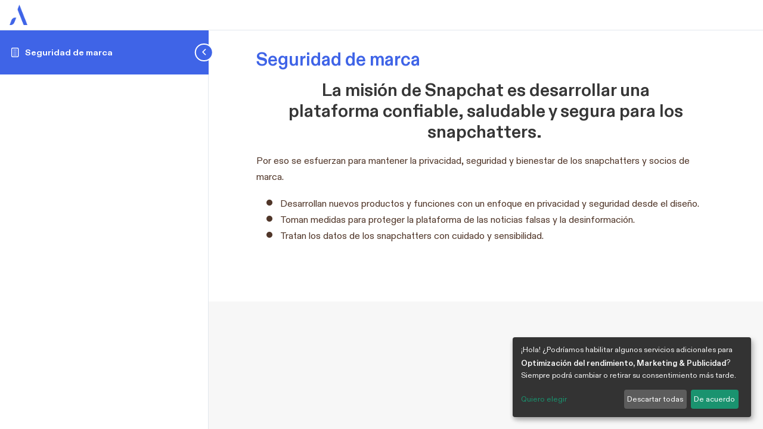

--- FILE ---
content_type: text/html; charset=utf-8
request_url: https://www.google.com/recaptcha/api2/anchor?ar=1&k=6LdZL8MdAAAAACIp7W6MM1HNOhFu901G0myXEA2H&co=aHR0cHM6Ly9sZWFybi5kaWdpdGFsYWRleHBlcnQuY29tOjQ0Mw..&hl=en&v=TkacYOdEJbdB_JjX802TMer9&size=invisible&anchor-ms=20000&execute-ms=15000&cb=h24xrgeconfe
body_size: 45788
content:
<!DOCTYPE HTML><html dir="ltr" lang="en"><head><meta http-equiv="Content-Type" content="text/html; charset=UTF-8">
<meta http-equiv="X-UA-Compatible" content="IE=edge">
<title>reCAPTCHA</title>
<style type="text/css">
/* cyrillic-ext */
@font-face {
  font-family: 'Roboto';
  font-style: normal;
  font-weight: 400;
  src: url(//fonts.gstatic.com/s/roboto/v18/KFOmCnqEu92Fr1Mu72xKKTU1Kvnz.woff2) format('woff2');
  unicode-range: U+0460-052F, U+1C80-1C8A, U+20B4, U+2DE0-2DFF, U+A640-A69F, U+FE2E-FE2F;
}
/* cyrillic */
@font-face {
  font-family: 'Roboto';
  font-style: normal;
  font-weight: 400;
  src: url(//fonts.gstatic.com/s/roboto/v18/KFOmCnqEu92Fr1Mu5mxKKTU1Kvnz.woff2) format('woff2');
  unicode-range: U+0301, U+0400-045F, U+0490-0491, U+04B0-04B1, U+2116;
}
/* greek-ext */
@font-face {
  font-family: 'Roboto';
  font-style: normal;
  font-weight: 400;
  src: url(//fonts.gstatic.com/s/roboto/v18/KFOmCnqEu92Fr1Mu7mxKKTU1Kvnz.woff2) format('woff2');
  unicode-range: U+1F00-1FFF;
}
/* greek */
@font-face {
  font-family: 'Roboto';
  font-style: normal;
  font-weight: 400;
  src: url(//fonts.gstatic.com/s/roboto/v18/KFOmCnqEu92Fr1Mu4WxKKTU1Kvnz.woff2) format('woff2');
  unicode-range: U+0370-0377, U+037A-037F, U+0384-038A, U+038C, U+038E-03A1, U+03A3-03FF;
}
/* vietnamese */
@font-face {
  font-family: 'Roboto';
  font-style: normal;
  font-weight: 400;
  src: url(//fonts.gstatic.com/s/roboto/v18/KFOmCnqEu92Fr1Mu7WxKKTU1Kvnz.woff2) format('woff2');
  unicode-range: U+0102-0103, U+0110-0111, U+0128-0129, U+0168-0169, U+01A0-01A1, U+01AF-01B0, U+0300-0301, U+0303-0304, U+0308-0309, U+0323, U+0329, U+1EA0-1EF9, U+20AB;
}
/* latin-ext */
@font-face {
  font-family: 'Roboto';
  font-style: normal;
  font-weight: 400;
  src: url(//fonts.gstatic.com/s/roboto/v18/KFOmCnqEu92Fr1Mu7GxKKTU1Kvnz.woff2) format('woff2');
  unicode-range: U+0100-02BA, U+02BD-02C5, U+02C7-02CC, U+02CE-02D7, U+02DD-02FF, U+0304, U+0308, U+0329, U+1D00-1DBF, U+1E00-1E9F, U+1EF2-1EFF, U+2020, U+20A0-20AB, U+20AD-20C0, U+2113, U+2C60-2C7F, U+A720-A7FF;
}
/* latin */
@font-face {
  font-family: 'Roboto';
  font-style: normal;
  font-weight: 400;
  src: url(//fonts.gstatic.com/s/roboto/v18/KFOmCnqEu92Fr1Mu4mxKKTU1Kg.woff2) format('woff2');
  unicode-range: U+0000-00FF, U+0131, U+0152-0153, U+02BB-02BC, U+02C6, U+02DA, U+02DC, U+0304, U+0308, U+0329, U+2000-206F, U+20AC, U+2122, U+2191, U+2193, U+2212, U+2215, U+FEFF, U+FFFD;
}
/* cyrillic-ext */
@font-face {
  font-family: 'Roboto';
  font-style: normal;
  font-weight: 500;
  src: url(//fonts.gstatic.com/s/roboto/v18/KFOlCnqEu92Fr1MmEU9fCRc4AMP6lbBP.woff2) format('woff2');
  unicode-range: U+0460-052F, U+1C80-1C8A, U+20B4, U+2DE0-2DFF, U+A640-A69F, U+FE2E-FE2F;
}
/* cyrillic */
@font-face {
  font-family: 'Roboto';
  font-style: normal;
  font-weight: 500;
  src: url(//fonts.gstatic.com/s/roboto/v18/KFOlCnqEu92Fr1MmEU9fABc4AMP6lbBP.woff2) format('woff2');
  unicode-range: U+0301, U+0400-045F, U+0490-0491, U+04B0-04B1, U+2116;
}
/* greek-ext */
@font-face {
  font-family: 'Roboto';
  font-style: normal;
  font-weight: 500;
  src: url(//fonts.gstatic.com/s/roboto/v18/KFOlCnqEu92Fr1MmEU9fCBc4AMP6lbBP.woff2) format('woff2');
  unicode-range: U+1F00-1FFF;
}
/* greek */
@font-face {
  font-family: 'Roboto';
  font-style: normal;
  font-weight: 500;
  src: url(//fonts.gstatic.com/s/roboto/v18/KFOlCnqEu92Fr1MmEU9fBxc4AMP6lbBP.woff2) format('woff2');
  unicode-range: U+0370-0377, U+037A-037F, U+0384-038A, U+038C, U+038E-03A1, U+03A3-03FF;
}
/* vietnamese */
@font-face {
  font-family: 'Roboto';
  font-style: normal;
  font-weight: 500;
  src: url(//fonts.gstatic.com/s/roboto/v18/KFOlCnqEu92Fr1MmEU9fCxc4AMP6lbBP.woff2) format('woff2');
  unicode-range: U+0102-0103, U+0110-0111, U+0128-0129, U+0168-0169, U+01A0-01A1, U+01AF-01B0, U+0300-0301, U+0303-0304, U+0308-0309, U+0323, U+0329, U+1EA0-1EF9, U+20AB;
}
/* latin-ext */
@font-face {
  font-family: 'Roboto';
  font-style: normal;
  font-weight: 500;
  src: url(//fonts.gstatic.com/s/roboto/v18/KFOlCnqEu92Fr1MmEU9fChc4AMP6lbBP.woff2) format('woff2');
  unicode-range: U+0100-02BA, U+02BD-02C5, U+02C7-02CC, U+02CE-02D7, U+02DD-02FF, U+0304, U+0308, U+0329, U+1D00-1DBF, U+1E00-1E9F, U+1EF2-1EFF, U+2020, U+20A0-20AB, U+20AD-20C0, U+2113, U+2C60-2C7F, U+A720-A7FF;
}
/* latin */
@font-face {
  font-family: 'Roboto';
  font-style: normal;
  font-weight: 500;
  src: url(//fonts.gstatic.com/s/roboto/v18/KFOlCnqEu92Fr1MmEU9fBBc4AMP6lQ.woff2) format('woff2');
  unicode-range: U+0000-00FF, U+0131, U+0152-0153, U+02BB-02BC, U+02C6, U+02DA, U+02DC, U+0304, U+0308, U+0329, U+2000-206F, U+20AC, U+2122, U+2191, U+2193, U+2212, U+2215, U+FEFF, U+FFFD;
}
/* cyrillic-ext */
@font-face {
  font-family: 'Roboto';
  font-style: normal;
  font-weight: 900;
  src: url(//fonts.gstatic.com/s/roboto/v18/KFOlCnqEu92Fr1MmYUtfCRc4AMP6lbBP.woff2) format('woff2');
  unicode-range: U+0460-052F, U+1C80-1C8A, U+20B4, U+2DE0-2DFF, U+A640-A69F, U+FE2E-FE2F;
}
/* cyrillic */
@font-face {
  font-family: 'Roboto';
  font-style: normal;
  font-weight: 900;
  src: url(//fonts.gstatic.com/s/roboto/v18/KFOlCnqEu92Fr1MmYUtfABc4AMP6lbBP.woff2) format('woff2');
  unicode-range: U+0301, U+0400-045F, U+0490-0491, U+04B0-04B1, U+2116;
}
/* greek-ext */
@font-face {
  font-family: 'Roboto';
  font-style: normal;
  font-weight: 900;
  src: url(//fonts.gstatic.com/s/roboto/v18/KFOlCnqEu92Fr1MmYUtfCBc4AMP6lbBP.woff2) format('woff2');
  unicode-range: U+1F00-1FFF;
}
/* greek */
@font-face {
  font-family: 'Roboto';
  font-style: normal;
  font-weight: 900;
  src: url(//fonts.gstatic.com/s/roboto/v18/KFOlCnqEu92Fr1MmYUtfBxc4AMP6lbBP.woff2) format('woff2');
  unicode-range: U+0370-0377, U+037A-037F, U+0384-038A, U+038C, U+038E-03A1, U+03A3-03FF;
}
/* vietnamese */
@font-face {
  font-family: 'Roboto';
  font-style: normal;
  font-weight: 900;
  src: url(//fonts.gstatic.com/s/roboto/v18/KFOlCnqEu92Fr1MmYUtfCxc4AMP6lbBP.woff2) format('woff2');
  unicode-range: U+0102-0103, U+0110-0111, U+0128-0129, U+0168-0169, U+01A0-01A1, U+01AF-01B0, U+0300-0301, U+0303-0304, U+0308-0309, U+0323, U+0329, U+1EA0-1EF9, U+20AB;
}
/* latin-ext */
@font-face {
  font-family: 'Roboto';
  font-style: normal;
  font-weight: 900;
  src: url(//fonts.gstatic.com/s/roboto/v18/KFOlCnqEu92Fr1MmYUtfChc4AMP6lbBP.woff2) format('woff2');
  unicode-range: U+0100-02BA, U+02BD-02C5, U+02C7-02CC, U+02CE-02D7, U+02DD-02FF, U+0304, U+0308, U+0329, U+1D00-1DBF, U+1E00-1E9F, U+1EF2-1EFF, U+2020, U+20A0-20AB, U+20AD-20C0, U+2113, U+2C60-2C7F, U+A720-A7FF;
}
/* latin */
@font-face {
  font-family: 'Roboto';
  font-style: normal;
  font-weight: 900;
  src: url(//fonts.gstatic.com/s/roboto/v18/KFOlCnqEu92Fr1MmYUtfBBc4AMP6lQ.woff2) format('woff2');
  unicode-range: U+0000-00FF, U+0131, U+0152-0153, U+02BB-02BC, U+02C6, U+02DA, U+02DC, U+0304, U+0308, U+0329, U+2000-206F, U+20AC, U+2122, U+2191, U+2193, U+2212, U+2215, U+FEFF, U+FFFD;
}

</style>
<link rel="stylesheet" type="text/css" href="https://www.gstatic.com/recaptcha/releases/TkacYOdEJbdB_JjX802TMer9/styles__ltr.css">
<script nonce="WpcmBzYa7rl7aEncRZ-MoA" type="text/javascript">window['__recaptcha_api'] = 'https://www.google.com/recaptcha/api2/';</script>
<script type="text/javascript" src="https://www.gstatic.com/recaptcha/releases/TkacYOdEJbdB_JjX802TMer9/recaptcha__en.js" nonce="WpcmBzYa7rl7aEncRZ-MoA">
      
    </script></head>
<body><div id="rc-anchor-alert" class="rc-anchor-alert"></div>
<input type="hidden" id="recaptcha-token" value="[base64]">
<script type="text/javascript" nonce="WpcmBzYa7rl7aEncRZ-MoA">
      recaptcha.anchor.Main.init("[\x22ainput\x22,[\x22bgdata\x22,\x22\x22,\[base64]/MjU1OmY/[base64]/[base64]/[base64]/[base64]/bmV3IGdbUF0oelswXSk6ST09Mj9uZXcgZ1tQXSh6WzBdLHpbMV0pOkk9PTM/bmV3IGdbUF0oelswXSx6WzFdLHpbMl0pOkk9PTQ/[base64]/[base64]/[base64]/[base64]/[base64]/[base64]/[base64]\\u003d\x22,\[base64]\\u003d\\u003d\x22,\x22cijCpMKtEgE/[base64]/DrRHCtsOXw5U/[base64]/Ch8Ouw5s6b21SLcKeKD3CjBHCvVsBwp3DhsODw4jDsz3DkzBRGyFXSMK2wo89EMOLw5lBwpJgDcKfwp/DhcOxw4o7w6nCnxpBBT/CtcOow6J1TcKvw4XDisKTw7zCpxQvwoJcfjUrZ2QSw45Swpd3w5ppAsK1H8Otw6LDvUhIDcOXw4vDrsODJlFrw4PCp17DplvDrRHCtcKRZQZJEcOORMOVw4Zfw7LCi3bClMOow43CqMOPw50rR3RKQcOJRi3CqcOPMSgZw6sFwqHDj8Ozw6HCt8O9wqXCpzlFw6/CosKzwph2wqHDjCRmwqPDqMKnw7RMwpsqD8KJE8O7w7/[base64]/DqkzCuTsgw4DCpMKOPMKRwrcEw7NewozChcOcbMOuFkzCnsKgw47DlzHCp3LDucKQw7lwDsOIS00RaMKeK8KOLsKlLUYCNsKowpAnAmbChMK7U8O6w585wqEMZ31Hw59LwrfDhcKgf8Ktwo4Iw7/DssKdwpHDnWU0RsKgwo/DlU/[base64]/w63DqsKYVWsJC8OnwrLCnn0qwr/CsHfCscOECsKNPyXDvDfDgznCoMO4IFfDkw1xwp1lKVl8HcO2w515DcO5w7fClVbCi07DrcKww6TDlh1Lw7nDmR1BNcOXwprDuTDCnhBJw6LCunMOwpnCuMKsbcOWXMKlwp/ChnF8aC3DkE5pwoxfVzvCszs8wojCoMKDTGsDwrBZwrg8wp4Qw6oMBcO4YcOmwq5XwogKZEbDuVw7csOBwrXDrgZkwq4EwpfDjMOSKMKNKsOZF2kZwpwfwqDCocOdbcKvAlZDEMO4Kg3Dl1PDm0rDgMKVRMKFw64uOMOzw7/[base64]/IMKaPcOMCmTCvcOVZz13a8OueD1QHxDDl8OSwqzDtkbDnsKTw7cZw58AwqUFwos+VXPChcOCM8KjEcOmH8KBU8O6w6EOw5cBLD0LEhEUwobCkFrDnHtDw7nCiMO2biUIOgzDn8OLExZhNsK9LR7Dt8KDGgIWwrlxw67CrsOHTRXCtDPDjMOBwqnCgcKmGgTCglHCsD/CmcO4RwLDlBo0OxbCtSlIw4fDu8K3VhLDuA8Xw5zClsK2w4DCjMK9O11NeCoNB8KGwp5yOcOxLD5/[base64]/CkXLDolfDvz8BwpUqw6BZVMKCNngLcsKvw4rCg8O7w4HCk1FSw4w3acKdQMOYb33CinJfw5ptAUfDnj3Ct8OCw5fCl1JabzLDsSdrRsO/wohvLwluf3NuY0dxHFzCk1TCpMKAJjLClwzDr17Cj1jDojfDrTzCryjDs8OiCcOfN03Ds8OIbXMXODx9fRvCtTgsDSMNbMKOw7nCusOUaMOiScOiEMK1VRgJQ3Fbwo7Cv8OCI2ROw4HDvh/CgsK7w5vDvBvCoR8rw45jw6k8D8KEw4XDn24Bw5fDrkrCpsOddcOEw7l8EMKJdXV6IMKcwrk+wpfDuznDoMOjw6XDjMKhwpIVw6zCpHbDncOnL8KFw7zCpcOuwrbClG7CrENvU1/Clyp1wrQKw7rDuCjDgMKnwonDkTMAaMKkwovDsMO3MMOfwo1Ew6bDi8OCwq3Dk8OKwrjCrcOGFkJ4XCw6wqxKOMOUc8KjV1d0ZhNqw5nDs8OewrFRworDlghQwoIEwrjDozTCtg8/w5PDjxfDncKkdHwCdjzCn8KbSsOVwpI+XsK6wqbCmR3Ct8OyXMOmOAzCkTlfwojDpwTDiCJzZMK6wqHDo3TClcOzPMKPWXIWAMOnw6gwHyvChjzCqX9vJcOiCMOAwpTDvAzCp8OeBh/DuzTDkksoJMKjwqrDg1vCnjDCoQnDoUvDnT3CvRJ3XCPCicO3K8OPwq/CoMOPSCYRwojDlcOWwqkzCQkSPMOVwoJlLsOcw6Ztw63CnMK0JWFBwpnCnSMawr3DnQJUw4kOw4ZVSynDtsO/w7jCiMKjawPCnHrClMKVA8OSwo47amHDqXPDo0YnE8OUw6gwaMKXMUzCsFHDqSFjw59gDErDpsKBwrE+wqXDrE/[base64]/DgsO3wp/[base64]/Dqkstw57CrDnDs8OCwovDhVjDrsO/w4IFw4oqw6Zdw6IKPHjDrhnDqlEFw7PCvQdNA8OIwps/wotmD8Kgw4/CtcORPMKdw6/Dpw/Csh/CmWzDtsKMLjcKwqBuS1YYwrDCuFYzACPCv8KNEsKXF2TDkMO/[base64]/[base64]/KsKmOcOTWsKoEXXCucKuw4NMwr3DphPClGHDnMKMwq8TXXEELmHCscOhwqzDsl/[base64]/DlsOWw5IuwrXCtyfCqEHDnhBiF3QBL8KXU8OfeMOiw5YCwokhFATDvksmw7BXJ2jDucOFwrR9cMOtwqMXeQFmwqBUwpwWd8OoRTTDlnAWasOnWRYpacO9wq8Ow4DCn8KAUQ7ChhvCgC/DosOXPQPDmcOow6XCoSLDncOlwo/CrCZow6jDm8OjIx0/wrouwrVcXzvDjwFOYMO5w6U/wpnDrEg2woV4JMOWRsKNw6XDk8KlwrLDpEUiwqsMw7nDlcO2w4HDlnzDlsK7HsKVw73DvCdEeBA0KjDDlMO3w5x0wpoHwqA6LsKwOcKmwpDDgzbClAMHw4NUE2nDvMKJwqtEQEVqfsOVwpYUYMOGTld6w5MkwpljKybCmMOTw6/CucO4KyhEw7rDqcKiwqzDpCTDvkHDjVbCj8Otw6BUw7g6w4XDszzDmiglwpsqaSLDtMOqJibDksKAHjrCu8OqfsKfXRLDn8Kiw5HCvE8lD8OWw4nCrScaw5hHwojDlAt/[base64]/CvW9vScKZwpgudww2w6LDgi7DjsOdw4vDksOOScOGwoDCvMKgw4XCvRt9wqUHdcOJwo9awrVZwpzDkMODD1fCqWzCnm54wr0UDcOhwqvDo8KYU8Oaw4vCjMK8w7xNHAXDicKkwonCnMKOYlfDjE1wwoTDjhAgw4nCpmDCo1V/REBxcMODO0M/QhHDq0LClsKlwqXCpcO3VmrCu0vCrkwzUDbCl8OVw7Zew6JUwrB1wrZCXQLDjlLDksOBf8O5OMK2TRB6wpzChlkGw4fDrlrCjcOGU8OIfAHCqMOxwo7DkcOIw7o2w4jDiMOqwpzCsDZHwo9qEVbDqsKZw4bCk8KRaC8kMyEQwp0/bsOJwqN5PsOfwprDj8O8wrHDmsKQwoZRw5bDmMKjw4FFwr4DwoXCoyhRC8KxPRRiwrXDocOJwpN4w4VYw4nDrDATWsKGGMOEEBwhEFNvAXAlWTjDshHCpi/DvMKCwr02w4LDncO7BkQlXx0GwpltKsOMwofDisOAw6V/Q8KbwqsmI8Omw5sbZMOnYWLCusO0LjbCsMO2aVooB8Otw4JGTDZSKU3CscOrcU4QNz/Cn1Npw7zCqAsJwqLChBzDmAddw4TClMKheRjCvMOPaMKBw7d8TMOIwoJTw4hvwp7CusOZwq5sSALDmMOmLFcGw43CklBvHcOrIAbDnWFifkDDkMKSckfCscKFwp1Iwq/CqsOZLMO8eCTDvcORInBRHVwRbMOJPH0Pw6t9C8O2w7nCh0pCdWLCrDfCnToQEcKIwqRRQ2Y8QznCs8KXw5wQAsKsWMOmSx5Pwoxwwo3ChRbCgsKQw4fDlcK7w5XDmBA9wrHCskEawq/DsMK1bMKvw5PCm8KydlTDi8KhfsKtbsKhw5F8H8OAQ2zDicK+LxLDgMOgwq/DtsOEFcO3w4nDlXzDhsOLEsKBwqcsDw3DsMOPPMO/woAmwpR/w5ZqGsKLCjJ+w49ewrY1HMOhw6jDt0Q8IMOIfCBrwrPDj8Oiw4RDw759wr81wrTDjcO8asKhSsKgwqZuw73Cn2DCrcO0OF1YScOPG8KCUHkQd1nCgsOscMKJw4gJM8K6wothwrdSwo8rR8KkwqXDvsOVwqYPeMKkTMOqYzbDk8K/w4nDssKswqLCml5oKsKTwr7Cvlknw6zDgsKSFMOew4vDh8KTSGEUw53CoTonwp7CosKIJU8uWcOYch7DosOPwrLCiAJUbsOKDH/DssK2chx6ccO2e0low6/Cpn1Vw6loDFHDpcK1w6zDk8Osw6HDpcOBXcOWwp/CusK6EcOaw4XDssOdwqDCq18HCcOrwo/DusO4w7EOCjQrRcO9w6XDjjpfw6Qiw77Dm21XwobDm0TCtsO+w6TClcOrwoHCjsKPX8ORI8KRcsOpw5Rywr9mw4Nkw5PCqMOMw5ExesKpSFTCnTnCn1/Dp8OAwpLCgVfCrsKKKx92dgnCky3CncOuAsKQeVHCg8KyPnRzfMOTTFnCscOoHcOVw7BHemICw5jDmcKswrzDmTgawp7DjsK3GcKgKcOKUj/[base64]/w6Z0BcKzwrjClMOzw7jDrsKIw55Zw6AKBMOZw4gOw6DCvihKQsKLw6rCuX1zwr/CqcKGAQlOw7Elwp/CvsKrwp0gIsKswqwhwqTDsMOYV8OFRMKsw65MXSvCj8OywoxuBUvCnHLDtC9Nw7TDs0pvwpTCo8OIaMKBFhAPwrfDo8KGCXLDi8KLCV7Di23DjjzDuyMvWsOeGsKGZsOiw4hlwqk0wrzDnsKOwo/ClBzCssOFwpI/[base64]/Cg3PDi8K5w6UPfCcJwqAEw7zCtsOtXcK7wq/CtMKPw7Z+w7rCosOGw6YED8KwwrIAw43CixoSHRs7w4LDknp6w5HChsK/CMOrwq1KBsO+acOkwo4twrbDucOawoDDoDLDqD3DggTDnSvCm8OpW2rCrcOEw5dBeFHClinChzvDvRnDq14ewqjCi8OiAUY6wqcYw7nDt8OIwq0VBcKsUcKkwpVFwodeQ8Onw7nCssOEwoNbYMOQHB/CtjrCkMKDH2jDjyp7GMKIwolGw5rDnsKCIS3CvgEqOsKOdMKhAwMZw7ktBMOZOsOKT8Ofwr59wr9qQcOWw4oeBQZuwo8vYcKzw4Jqw79rw4bChVh1R8Ogw5MYw5Azw5LCscOrwqbCmcOxYcK/Vgd4w4dVZcKpwrLDvFfCrMKJwrHDusK/[base64]/CgsO3FTzCkyHCiGI6OcOjwqfCjsOXw5dtw48Sw5FoWMOgSsKoQ8KLwqcRUMKVwrAqNyDCu8KzdcKUwqjCv8KcEMKILg3Ds0JGw6JfSCHCqAcRB8KYworDj2LDlDFSCcOVXWPCngDCgsOzd8Ocw7DDml8BT8OsfMKFwqwSwr/[base64]/CjHg/w79Dwq/[base64]/Dm0XDusKswrvDusKwwrxuU8ORwpPCuB8lw6vDksOVVnnCkww9BX/Dj1LDqcKfw4ZyCmXDuHbDlsKewqo9wqXCjyHDsyJewqbCghHDhsOXPVJ7REnCkGTDgMOgwoDDsMK7ZUDDtm7DiMOoFsOow6HCt0MQw59NZcKtQTcvasOsw6V9wrbDqUIBNcKxBUkKw6vDq8O4w5jDkMKkwoLCgMKpw7ImTcKnwoNuw6PCnsKIGHEyw5/DgsKtwoDCpMK8XMKow6scd19mw5sew75eP1xbw6IkGMKCwqgUTjvDnhktcWPDnMKBw7bDisKxwp5BIBzCjA/CqGDDgsOjEHLCuwDClcO5w45qwpPCj8KTZsKCw7YaFTRpwo/[base64]/[base64]/esOxM8Kiw5LDsg7Dk8Ovw5/DtjJ3wqvCuiXCmMKbOcKKw7XCk0hXw41zQcOdw4d5XmnCgUBvVcOkwq3DqcOqwovCoCN0woY3eBvDtx/DqVnCnMOdPxw7w5PCj8Kmw5/CtsOGwo3Cg8OaXCLCgMKKw4zCq0kLwqPCuEnDs8Ood8K7w6DCkMKkVRrDnWbDtsKXIMK4w7/[base64]/DmcOhC2hAw6siRMOfwpZ2w5rCszTCmFrCpiQmwoPCiQx/w6V6aFDDrGjCpsO1M8OEHCsBfMOMfcKqFRDDrgHCgMOUcCrDuMKYwr7Dp39UfMOwN8Kww4tyYcKOwq7CsRM1w6PCk8OvOhvDmQPCuMKTw6fDuyzDrxoJecKVGiDDoDrCnsOXw5gYTcKLdBcaQ8K/w7HCt3TDo8KAIMOqw6rDvcKtwq4LehHCgWzDvhgfw4xHwp7Di8K8w7/CncK6w5TDgCh0WsKSW1IpU1/DmWcAwrnDtlLChmDCrsOSwow9w6woM8KwesOpXsKMw5RmZDrDg8KowpprdsKjQA7ChcOrwqzDkMOWfyjClAJRRsKJw6/Ctk3CgU3ClBjCv8KCO8OTw7BVIsOUMlRHO8OVw7vCqsK2wphuCF3DksOSwq7Cu07DqzXDtnUCacOwZ8OQwqzCksOowprCq3DCssK/GMKBDmLCpsKcwo8MHEDDlkLCtcKYYD0rw7BTw4QKw4UKw7fDpsOWVMOxwrDDnsOZdE9rw7oewqJHT8OSX1RUwpFLwrbCocOlVj11dcOlwojCr8O5wo7CgS0pGcOfVcKCXQkgVn3CgEkZw6zCtsOMwrjCg8KHw6nDmsK6w6YqwqDDqywAwogOLgJuacKgw6PDmg/CmiTClTJtw4zDncORXnzCi3lWLlLDq1fDohUowr9Cw7jDtcKjwprDu37DoMKgw5fDqcOVw7dIasOPPcO3SWN3N3k3d8KQw6NFwrMswqk3w7sfw49lw48rw6rDtcOtDjUMwrVoeSDDmsKfG8KQw5HCu8K/G8K6NXrDsTfDkMOnXwjCpMOnwpzCs8OVPMOEbMOBYcKBaTHCrMK5EQtowrZdAsKXw7MewoLCrMKTayAGwroGf8O4f8KfTGDDlDTDosK2e8OuU8O/C8KHTWJ8w5wUwp4Hw4BjecOpw5nCqUHDhsO/w7bCvcKFwq3CusKsw6rCtMO+w57Clj1+DVdyQ8O9wosMPivChSbDvXXChMKQNcK6w78Ad8KuAMKtccKSY2NyA8OuIGlAP0PCkwnDuhxTcMK8w5TDm8Ohw7APEHDDiEc7wrXDkjLCvkUXwoLDksKeKhbDqGHCl8KtA0PDkFnCs8OOLMO/X8K3w5/DiMKGwps7w5XCgcOdbgLChyTCj0XDj1F7w7XChFMtbFQOG8OhOsK3w5bDksKVD8Ozwoo2LsOcwpPDtcKkw7DCjcKRwrfCrB/[base64]/CjT/Dm0nDgV/[base64]/DusK5JsKlwqbDvR3Dmy7CiwQNw4/CmwzDgzHDp8OxYnJ6wqjDgzDDlCPCusKKQjArVsKVw7JbAwbDicKIw7TDlMKLbcONwqE0fCk/UQrCiCfCmcKgM8K2d3zCnkd7UsOWwrhHw6lNwqTCkcONwpfCpcOBGsOCWUrDssOUwqrDuFJvwptrQ8KhwqIMbcOBNg3DrHLCmwA/IcKDcmLCucK4wqzCmRHDvz3Cq8KWRm9iwq3Cnz3Dmn/CqiFGDcKKRsOvBkPDvcK2wpHDrMKmcyLCvmw4L8KWEcOXwqhKw63Cu8O2I8Kiw6bCvTzCo1HDiz5VY8KdVDZ3w5LCmAJAdsO2wr7DlGPDsCU3wrJ0wqQdOE/CqBPDmmPDvwXDu1fDjnvCgMOvwpNXw4pmw53Cq3t/[base64]/DoMKGw4J6w74OFMOPwrZpw6fDtHnCu8K8dcKnw4nChMKvNcKKwovCvsKWcMKJdMKEw7TDmcOcwoEWw5wWwonDllAgw4PCvTrDvsKnwp1Xw5XCpMKSXmjDpsOBGw/Cg1fCh8KNRz3CiMKwwojDmlhrwq1hw5oFOsKnSghmWjpHw65hwr/Cq1kpSsKSCsKtLMKow4fCssKLWSTCgsKrKsKYI8Kfw6Iiw7lSw6/Dq8K/w7IMw53CgMKVw7gPwqbDoljCoC48wpoSwq0Aw6/DqgBLRMORw5XDsMOoXnA9X8OJw5tYw57Ci10UwqPDvsOMwrzCh8KTwqLCtcKpUsKHwrhHw5wBwr1aw6/CjmYPw4DCgSHDsgrDkDRQZ8O2woJaw4MrKMKfwr/DksOHDDXCjHhzQVnCkcKGFcOiwrLCigfCmVpJfcKPwqw+w6tqEXdlw7jCn8ONRMKFeMOsw58owrjCunnDkMKwey7DsSzDt8Onw6NjYGfDnREfwq8Tw5NsBFrDl8O4w5BALW/ChsK+TzHDrxgXwr3Co2LCp1TCuQYawr3DsxHDu0Z1Am50w4TCsy/Ch8KjUgx0cMOYAlvClMOuw6XDshTDmcKTRE9/w49Sw517DybCuA3DrsOFw6IPw7jCkw3DvBx9wrHDt1ZGMkw6wp4Jwr7Dr8O3w48Gw5JDJcOwcXoUASNELF3CrMKrw6Q9wqcXw5fDmsOHGMKBQcKQL0LCi2jCtcOWOgZiNjkIwqdkIUrCicORUcKvw7DCum7CvcOYwp/[base64]/fm7CqnfCmcOZw7jDpMOebQfDmcOSJQXChXtNdMOwwqjDv8Kpw7oVNWt4cwnCisKpw7kyUMOYCErDt8Klax/CsMO0w7FGZcKHG8KkYsKAOMKXw7NqwqbCgSoEwohAw7PDujZKwqXCvntDwqfDrXpIUsORwq9fw73Du37Cp2sSwpHCiMOnw5LCu8KMw7lbHntje1jDqDhbVcKlT1fDqsK/WQtYZcOlwqc/[base64]/wr/[base64]/Cq0YUw7/ClMO1wqpKAGHCi2TDscKmI8KZwrXDukwUEsKdwp3DhsKFIzclwr7CiMOyCcOWwqbDuTnDjhcUUcK5wqfDsMONecKgwrN+w7c3LV/ChsKrNRxNKDzCtEfDjMKrw6vCgMOvw4bDt8OpdsKxw7LDu17DoQzDnig6wpHDt8OnbMKmD8K4MWgvwpgPwogKdTXDgjB6w6jCmTPDiH5ew4XDsBzCtwV/wr/CuiYGw7IBwq3DuxjCmWcpw5bCtTlmCH8qIgbDizsANcOFSAvCjcK6GMKOwr58TsKow47CicKDw4jCtEvDnW04B2RLNHQgwrjDij8YZRzCml5iwoLCqsOhw7ZsG8OMwpfDlGJyM8KqE27DjlXCpx0WwoXCoMO9Fjpmw6/DsR/ChsOPFcKXw5I1wrs9w5BeWsORBsO/w7HDnMKzSR5nw6/[base64]/[base64]/w6XDl8OBwp/[base64]/DhWHChMKjwphnworCnw7CrAhxw5IvVsK+w7PCjVbDs8Klwq/DrsO4w7YTV8OPwoYlUcKVbMKwDMKow7PDrjBCw6RXem8nCyIfQC/DkcKVIR3DisOWNMOyw6DCoz7DkMKTWhE9G8OIBT0La8O4KznDujoad8Kdw5nCqcOxGEjDriHDkMO7woLCj8KHTsKww67ChlDCu8O0wrh5w4IzAzLCnTo1wrAmwp1EHxtVwozCkcK0DMOhV1bDklAtwoHDpsOCw6/DuAdkwrfDl8OTWMK6LzF3UDHDmVU0OsKgwoPDt2MyFmIjaxPCrBfDsB5Rw7c+C2vDoRrDrXJzAsOOw4fDhnHDnMOIYV5gw6k/I3pFw7/DnsOrw6Amw4AYw4Bbw7DDkQhORnbCqRYnf8KbRMKmw7vDq2DCvyjCpHk6WMKPw75HLhjCvMOiwrDCv3DCv8KNw4HDu31TOXvDgzrDjcO0wp8ww5TDsi13wqHCuU0JwpbCmFM4A8KyfcKJGMOAwpx1w7/DnsOBEnnDmg/DmAzCjE7DkR3DniLClQ/[base64]/w7DDg2VDGsK6KcO+wp5XwoTCgcOjw6I9cH5Gwr3DnRsuDwvDn34ITcObw64Fwq/CryxZwpnCuDXDp8OawrXDi8Opw5vDpcKtwoFLQcKtey/CtcKRPsK3ZsKywr8Gw4DCg28gwrTDhG5xw4bCl0J/[base64]/[base64]/XcKyYUVLRcOvw5IaIcKwY8Kow7YtMiI6SMOXOsKRwr5TFsOHV8OKw5Z8w53DnwjDkMO+w4rDi1zDqsOzE2XCnsK+VsKIOsOlwpDDo0BoNsKVw4bDnsOFP8KowqUXw7PCvxE+w6QHb8O4wqTCrcO1BsO/GHjCkU05WxpyYQnChhTCicKUf35EwrrCkFhMwrvDs8Kuw4bCu8OVLBfCpCbDhxXDrnBoZ8OFbzogwrDCtMOgNMOCF0EpS8KFw58vw5jCgcOhccKpe2LDohPCrcK2a8O2D8K/w7kJw7LCtiAjWMK1w5UMwptOwo1aw5Bww4sSwrPDj8KAdVDDk3lQRXjCjnzCuj4OXAIuwpwjw7TDtMOQwrAKcsKcL2FSFcOkMMKuesKOwoRawpd3W8O/A0QrwrnDjMOCwoPDmjxJfUHCtRl0CsKHNXDClWHCrlzCmMOqJsOdw7PCvMKIVsOfdhnDlMOEwqdqw40vZsO4woPDoBDCn8KcQx9+wo8ZwqLCsRzDhiXCuTkswrxMZzTCrcO5worDqcKRVMORwrvCtj/[base64]/w4sOw69/eAlCLMO2w5ITYMK+YcKTVcOpfinDvMOgwrJyw7rDocOBwrPDkMOfTCbDvMKWL8KudcKHECPDlSPDr8Oqw47Cs8Opw6ZPwqHDocKCw6DCvcOgbE5MCsKowoF8wpbCikJDUF/[base64]/ChlFlw40EP3U+w6duA8KDMgvColNNwoMTRsKlNcKOwpUewrHDh8OlJcO8dMOfXiU0w6DClcKFeVEcbsOEwqEqw7nDgQXDg0TDksOCwqURfCQtZlU2wotQw4Mow7RpwqZSKWk9PGTCtwo9wp1lwoJTw7jCi8O1w4HDkwrCjcKfOD3DqjbDtsOXwqJdwoc0YwrCn8O/ODljU2BdAjLDq1pzw4HDo8OyFcO6e8KfbycXw4UJwpPDgcOuwq1+MsO0wpV6WcOkw5M8w6slPz0bw4zCisKowpHChcK/YMOdw7w/[base64]/wqTCsMK0woPDuAhKKsKlaRfDo8Opw7o2w6HDpMOINsKjXTvDhlLDhWpywr7CgcKnw70WPVEvM8OfFArCrMOYwqbDsidydcOUEwDDpngYw6nDgcKbMgbDtU0Gw5XDliHDhw9HLhfCkCoTG0UvE8KKw7fDvD/[base64]/DuTnCuB7CnMOyHTpAPG0ERwlqw5kUw5p3wr7CgsO1wqMyw53Drm7CoFXDkRYPK8K0Kh5xGcKkEcK0woHDmsKob0Rcw4/CusKdwpZhwrTDs8O7bDvDnMKNMl7Dsjk+wqcTX8KjYmpnw7k7w4gDwrDDqW7Cigtvw7vCvMKZw7hzcsOFwrjDicKewpfDmVfClCZNYB/CjsOOXS0zwpBKwpddw5PDpj94PsKLakIaQXfCp8KXwpbDlENXwrcOJUVmImd9w710LDwew5R1w7UIUw1Ewq/DusKfwqnCnsOGwrtDLsOCwp3Cg8KXFBXDqlfCqsOKBMOUW8OLw6/ClMKXWwJVZ1HClwt+E8OuUsKfaH8vUWoJw6lxwqXClcKZOTYpM8OFwqrDmcOCO8O7wpzCnsOTGl7ClEh7w4hVMFBzw51vw73DucKrCMK5TRQMasKZwqA/ZlpnRGPDicOAw6oQw5bDrRnDjxQeTnp8wp9Fwq7DsMOnwoAywpLCtznCrsOjG8OIw7fDmMO0BBTDuEbDk8OkwqkJQQMGwpw/wqBzw6/Di3bDqQx3J8Oaf35RwrPDnxDCnsOoGMKGDMO3AsK/w5TCkMKyw49nCGtMw47Dq8Olw6rDsMKmw6YMZ8KIW8O1w79kwo/DvXHCp8KRw6/CuF7Diml8bjnCs8KNwo0Vw4jDpRvClMOpQMOUJsK0w6rCssOow4ZXw4HCtx7CicOow6fCnkPDgsOWJMOzS8OcM0fDt8KYQMKcZUlKwq0dw6DDvA7Dg8OTw6FNwr9UWHNuw4TDo8O3w7vDssKpwp7Dl8Obw7c4woVpGsKtV8KPw5HDqMKlwr/DtsKxwooBw5TCmTZeS0QHfMOmw4AZw47CuHLDmwjDh8OswpXDtTrCoMOfw590w6rDhD/DqgtIw5wXGMO4QcKDRBTDmsKGwqNPAMKlb0o2bMOFw4l1w5HChwfDncO6w4g3Cg4tw4EwSUdgw5l/esOUM2vDgMKNaFrCnsKIDcKUPhnDpyDClcO9wqnCr8KzVn9Ew45fwrBOIFpEYcOODcOXwrLCqsO0F2PDicKQwqkTwrpqwpRxwr/Cn8K5TMOuw5zDuXXDiUvCvcKQIcO9JD42w7/Dm8OhwobClzU+w6bCucOow4s3EcOpEMO7PsO/Cw5zQsOow4XCknYfY8OFcFQ3XxfCqGjDqsO2GXVyw6XDqXl+wqQ3EwXDhghxwrzDshnCt3Y6b0FIwq3Cqk9lcMOJwrwPwrTDrCICwrzCoC5pdsOje8KIXcOaWsObZW7DnC9dw7nCnSXChgl3RcKdw7sZwojDr8O/fsOKVEbDtMK3XsOmSsO5wqbCrMK/aTImKsKqwpHCk2XDiCE2wpBsTMKgwozDt8OmM1BdbsOTwrfCrUNJQcOyw6/Cr0HCrsO/wopEfl1rwp/DjknCn8Ogw78qwqzDlMK+wovDoEtFc07CsMKWNMKmwqnCtsOwwqFswo3CsMKgFGXCgcKmeATCqcKIdCrCjSvCqMOwRBzCqxHDksKIw6FbMcOqQ8KAJMKZDQHDnsO1ZMOkIsOHbMKVwpHDlcKGdhR3w4XCv8OiJ0bCs8OKOcKmOMKxwphDwp5tV8KEw5LDt8OEZcO0Ow/Cj17CtMOHwq8Lwo1+w7F2w6nCmnXDnUnDmgDChjDDusOTdcOLwoXCocO0wr/DtMO/w77Cl2Z/McOqW2DDsiYVw4LCr0dTw7g/JhLCvkjChF7CmsKeY8OOJsKeR8OHagB9G3A1w6tFO8K1w57CjmAFw4QawpTDssKoRsKLw7Bbw5/DrhLClB4hEhzDrXfCsC8dw5Fiwqx8VH7CjMOWw5jCksKYw6dTw6vDt8O6w7pCw7MsfsO/JMKjBsO5bMOdw5zCoMOuw7vDgcKTL1xtcxglwrnCscO3IUnDllZtGcKnZsOTw7fDsMOTR8OwB8KHwqbDmcKFw5zCi8OLJHtgw4pTwqozBcOPQcOMW8OGw5pkLMK3HWvCh1bDgsKAwqsIF3DDuTvDjMK2XMKZTMOiE8K7w4B3AsOwdxYaGC/DsknCgcKLw5dzTUDDkCg0CihVDgoxPsK9woHCqcOVCcOwSEs9CUTCqsOwScOqJ8Kdwp8tCMOqw61NE8KkwrwcLQcTGC8GeEhkRsK7EW7CrF3ChQgRw65xwrvCicK1NEAuw5ZqOsK2woLCr8KIw67CkMOxw5vDkcO5IsOUwqEQwr/Cq0vClMK7ccKLbMOtWl3Dgg9IwqYhMMOCwrzDvXpdwqceSMKVJyPDk8O4w6tcwqnCjE4FwrrCuVhmw7HDriAuwpQ8w6R5OWzCisO6O8Osw4kMw7PCtcK/w5jChWvDg8KsZ8KAw6jDksKTWcO2w7XCsmjDhsKXTXLDikUqI8OVwonCuMKnBShew6FowqUCC2BlZMO+woTCpsKnwoPCslnCpcOZw5AKGjzCo8K7SsOZwpjCuAgzwrrCr8Oew5wtCMOLwqpRNsKjKj/Cq8OAAB3DjWDDjTfClgzDh8OAw5c3wpHDsE5MOyNSw57DuFXCgzp6J2U8FMOITsKGcW/Dn8OjLXAZXzTDkF3DuMO0w6cnwrLDncK6wqknwqE2w7jCu13Dq8KfFkfDnWzCklhNw7vDtMKfwrhrccKmwpPCnE8zwqTCoMOMw4NUw5XCjDs2F8ONYHvDjMKLIcOGw55iw4UoLmbDocKdEy7CrmBqwp8SScOjwrfDm37CvsKtwqUNwqLDuhkww4N5w7LDvE/DtmbDvsOrw4PChTvDpsKPwo3CqsO8wp8hw7TDpiNCUFFAwpQVf8KgPMOkEMOjwpkmVgnCiibDvQbDs8KPLHfDqsKiw7nCtiIEw7vCh8OpGQnCt3lIY8K3ZgLCg1cYG09KFsO4PW9mRhrClmnDu1LDmsKOw7/[base64]/DmcOoccObwpTDs8KQalHDmsKNeMKzw5LDmElmw48cw4HDqMK+RlUWwoTDvGc4w5rDmm3CiGInbWnCoMKNw4PCojdTw6XDvcKWLBgbw6zDtHMkwrLCsUxYw7HChMKIV8K0w6J3w714csOkOBvDksKjUsOzZg/DpH5MKk16IhTDuhZ/[base64]/[base64]/CsR7CuMOowqvCosKvEMOWw7hUK1ddVnfDlAPCmEJXw6XDnMOgY1o2Q8OQwqXCgmPCg3Ncw63DrjB7WsKXXl/DmCzDjcK+J8KEeGrDn8OQKsKbEcK3wobDmSc0BQnDtUgfwptSwrfDhcKbWMKaP8KpE8Oyw5rDm8O9woRkw4otw7nCuWbDiDhNYUZkw4A0woPClhd/[base64]/DuHxFGcOCw5zDusKDYMOcw7vCrMOcLsKywqp2w5Z4cBA3TsOLXMKTwqJsw4Ucwq5iQUdkCkXDnj/[base64]/DncKQCzfCuMK9wr1owqHCusO0RFt3LcKnw5bDl8K1wopldEtsSS8pw7HCnsKXworDhMOBfMKtI8OkworDp8O6C2J/wo04w4tmUAxMw6vCt2HDgRERKsOMwp91YWQIwoTDo8KEGGLCqmAOQWBfbMOqP8KswrXDicK0w5kSNsOkwpLDoMO8w6gKeEwDV8KVw7AyasKCNkzCoHPDjAIcZ8Kmwp3DsHY5MH8ewq/ChHQuwpvDrEweb1ASNMKGcRB5wrPCg2zClMKaJMO7w6fCpjpUwrpSJSoPT3/Ch8Oqw48FwpXDscOhZAhHcMObcCXCn3HDk8KUYV9LM2zCnsO0Ih1uIGUBw6U+w77DljzDhsOpBsO/fXLDssOEBTbDisKCXCcyw5PDoH3DjsOHw4XDgcKswokuw6/Dh8OIJl/[base64]/wq5tIcOsMFJYSCTDmcKew67CoMKBwqRpwrZdwoF4I1nDimfDrsKAUjI9wqFQW8OAVMKpwoQCQ8K8wqI/w5dNIUYDw68iw4oBeMOcDGjCsDbDkjBGw6DDkMKAwpzCh8KFw5DDkgTDq2/DmMKNPcKJw67CsMK3MMKnw4HChhFUwosVCMKBw5cFwpRuwojCs8KiMMKpwrd1wqsGYQXCv8KqwoHDmBpdwrXDmcK/TcONwrIgw5rDg1zCt8O3w5rCvsKgcj7ClSXCi8Ocw4Jgw7XDusKhwpkTw70yNiLDll/CjQTCpMKJZ8Oyw7Qlb0vCtcOhwpcKfE7DpsOXw5bChQ/[base64]/ABQEZ8KGw5DDtwTCqiE2E3TCpMKaw5DDtMK0w6/DlsKMKgY4w48nW8OnCULCncKyw4FRw4jCvsODAMKLwqHClXoTwpnCqMOsw7tBHxBNwqDDr8K9XyRpXUzDvMOVwp7DgThkKMKWwq3Dn8OOwo7Ch8K8by7Dv27DlcOnMsOpwrt5XxZ5dAvDgBlkwpfDnil1asOyw4/Ct8OAbXg6woo/w5zDoBrDvDQPwrMwHcO1Ikwiw5XDlFLDikBnfWfChiNFVMKKHMODwpjCn29Jwr56a8OOw4DDq8OgIMKZw7HDhsKnw59Zw5EpUcK2woPDh8KBBSVcf8KuYsOJYMO7wrAuBkR5wqZhw6cqYHsELQrCqXV/NMKtUl0/I00rw5h9H8K3w4/DgsObdUAQw4toF8KkXsOww6AhLHHCm2w7XcKYZi/Dl8O0C8OrwqB7JMKmw6HCgD0Cw5cvw6cmTsKGPhDCqMOvNcKawpfDnsOgwqc8R0/CulfDqSYYwocNw6PCg8O8a17CosO6MVTDrsOSRcK8eiTCnh9Gw6BLwrbCqSUSCsOuHDICwqIrU8KswpLDhkPCv07DkBjCgcOowovDisOCB8OXUlIiw6dPdkRTQsOhU3jCo8KFV8KIw4EFBwvDuBMcYXvDscKMw5ggacK1ZQBVwr4ywolRwotOw7LDjFTCgcK/ejE2NcKDX8KpQsOHQFAJw7/DuhsFwow4eCvCgsOhwrg4Wmtyw7siwo/[base64]/CssO7wrN3w5ZTP8KFJcOIKcKKwr1JBcOcw5d1w4PDrGVTABxMDMO9w6tOKMOIazc4OXwLVsKhQsOzwrRAw74owpBOT8OyKcKGKsOsUhzCrSxfw45/[base64]/Dg8KXZsKGw6h7w74twqHDhGLCp8OxIcOcEnpUwrJdw6sBSX0+wq95w6TCvkIww44HRsKRwoXDq8Kmw402XcOYEixHw512UcOYw6jClBnCqXN6K11Hwro9w6/DpsKiw4fDmMKSw6HCjsKKesOywozDrX8ZIMK0Y8Kiwp9Yw5PDuMOuXkLDq8O1aTDDrsK7b8OBFAZ9w63CkSbDiH3Dk8Kfw5vDrMKibFJTLsOww45ISVY+w5zCtD0RMcOJwpzCusOxRhfDtxY+Gw3CgBPDjMKawo/[base64]/Djj/DkcKdTsKkGcOGw7jCr0A0w6LDr8KzDQsGw4TDoC7Dsmt1wpNQw7HDiWdNYF7CtirDgV4aMSHCiDHDnQjCr3LDiVY4RiAYH27CjlwjEUNlw58MTcKaQ0c7HFjDs3I+w6FzTsKjc8OicispbcOcw4PCpkpzK8OLTsOxMsOUw6s0w4ttw5rCuig8wpNtwq/DrAHCu8KRVVjCp14Fw57CkcKCw5pZw4ojw7I+EMKjwp1kw6nDh3nDmnw3RR9vw6nCvsKsZ8Kpe8OvSMKPw4vCpUHDsWjCrsKrIVcWcwjCpHV2JcKlVDVmPMKqIcKHe00iPgUDUcK5w5gXw4J0wrjDjMKzJ8KYwrVK\x22],null,[\x22conf\x22,null,\x226LdZL8MdAAAAACIp7W6MM1HNOhFu901G0myXEA2H\x22,0,null,null,null,1,[21,125,63,73,95,87,41,43,42,83,102,105,109,121],[7668936,980],0,null,null,null,null,0,null,0,null,700,1,null,0,\[base64]/tzcYADoGZWF6dTZkEg4Iiv2INxgAOgVNZklJNBoZCAMSFR0U8JfjNw7/vqUGGcSdCRmc4owCGQ\\u003d\\u003d\x22,0,0,null,null,1,null,0,0],\x22https://learn.digitaladexpert.com:443\x22,null,[3,1,1],null,null,null,1,3600,[\x22https://www.google.com/intl/en/policies/privacy/\x22,\x22https://www.google.com/intl/en/policies/terms/\x22],\x22XQ2L2Luh6G3hkmYPJv5KIXMKjCdrNp3sG6j8vMlYdmM\\u003d\x22,1,0,null,1,1764977639082,0,0,[178,196],null,[114,75,164,91],\x22RC-G746tAOdo_8f0Q\x22,null,null,null,null,null,\x220dAFcWeA4Kh9gGwhUnEJGJciqobPm0QYtP_TJDr0Gu_1YHmF_kK4D5TFj04S8CGU_bf7MVhxvJvDizUrnE_-o2QMPXYWu6NqCBtg\x22,1765060438936]");
    </script></body></html>

--- FILE ---
content_type: text/css
request_url: https://learn.digitaladexpert.com/wp-content/plugins/elc-ldquiz-embed/assets/css/elc-ldquiz-embed.css?ver=251127-163040
body_size: -78
content:
.elcProQuiz_editQuizLink{
    float: right;
    position: relative;
    z-index: 99;
}

.elcProQuiz_editQuizLink div{
    position: absolute;
    right: 0;
    white-space: nowrap;
}

.elcProQuiz_editQuizLink:after{
    content: "";
    display: table;
    table-layout: fixed;
}

.ld-expand-button.elc-hide-items-wrapper .ld-icon,
.ld-expandable.elc-hide-items-wrapper {
    display: none;
    /*border: 2px solid #ff0000 !important;*/
}

.ld-expand-button.elc-hide-items-wrapper {
    pointer-events: none;
    /*border: 2px solid #ff0000 !important;*/
}

.elc-hide-ld-expand-button + .ld-expand-button.ld-button-alternate {
    display: none;
    /*border: 2px solid #ff0000 !important;*/
}

.elc-hide-quizzes .ld-table-list.ld-topic-list.ld-quiz-list {
    display: none;
}

/*
.ld-table-list-item-preview[href*="/quizzes/"] {
    border: 2px solid red !important;
}
*/


--- FILE ---
content_type: text/css
request_url: https://learn.digitaladexpert.com/wp-content/themes/digitaladexpert/assets/vendors/bulma-modal-fx/dist/css/modal-fx.min.css
body_size: 901
content:
.modal{display:-webkit-box;display:-webkit-flex;display:-ms-flexbox;display:flex;visibility:hidden}.modal .modal-background{-webkit-transition:all .3s;-o-transition:all .3s;transition:all .3s;opacity:0}.modal.is-active{visibility:visible}.modal.is-active .modal-background{opacity:1}.modal.modal-full-screen .modal-background{background-color:#fff}.modal.modal-full-screen .modal-content{width:100%;height:100%;max-height:100vh;margin:0;background-color:#fff}.modal.modal-fx-fadeInScale .modal-content{-webkit-transform:scale(.7);-o-transform:scale(.7);transform:scale(.7);opacity:0;-webkit-transition:all .3s;-o-transition:all .3s;transition:all .3s}.modal.modal-fx-fadeInScale.is-active .modal-content{-webkit-transform:scale(1);-o-transform:scale(1);transform:scale(1);opacity:1}.modal.modal-fx-slideRight .modal-content{-webkit-transform:translateX(20%);-o-transform:translateX(20%);transform:translateX(20%);opacity:0;-webkit-transition:all .3s cubic-bezier(.25,.5,.5,.9);-o-transition:all .3s cubic-bezier(.25,.5,.5,.9);transition:all .3s cubic-bezier(.25,.5,.5,.9)}.modal.modal-fx-slideRight.is-active .modal-content{-webkit-transform:translateX(0);-o-transform:translateX(0);transform:translateX(0);opacity:1}.modal.modal-fx-slideLeft .modal-content{-webkit-transform:translateX(-20%);-o-transform:translateX(-20%);transform:translateX(-20%);opacity:0;-webkit-transition:all .3s cubic-bezier(.25,.5,.5,.9);-o-transition:all .3s cubic-bezier(.25,.5,.5,.9);transition:all .3s cubic-bezier(.25,.5,.5,.9)}.modal.modal-fx-slideLeft.is-active .modal-content{-webkit-transform:translateX(0);-o-transform:translateX(0);transform:translateX(0);opacity:1}.modal.modal-fx-slideBottom .modal-content{-webkit-transform:translateY(20%);-o-transform:translateY(20%);transform:translateY(20%);opacity:0;-webkit-transition:all .3s;-o-transition:all .3s;transition:all .3s}.modal.modal-fx-slideBottom.is-active .modal-content{-webkit-transform:translateY(0);-o-transform:translateY(0);transform:translateY(0);opacity:1}.modal.modal-fx-slideTop .modal-content{-webkit-transform:translateY(-20%);-o-transform:translateY(-20%);transform:translateY(-20%);opacity:0;-webkit-transition:all .3s;-o-transition:all .3s;transition:all .3s}.modal.modal-fx-slideTop.is-active .modal-content{-webkit-transform:translateY(0);-o-transform:translateY(0);transform:translateY(0);opacity:1}.modal.modal-fx-fall.modal{-webkit-perspective:1300px;perspective:1300px}.modal.modal-fx-fall .modal-content{-webkit-transform-style:preserve-3d;transform-style:preserve-3d;-webkit-transform:translateZ(600px) rotateX(20deg);transform:translateZ(600px) rotateX(20deg);opacity:0}.modal.modal-fx-fall.is-active .modal-content{-webkit-transition:all .3s ease-in;-o-transition:all .3s ease-in;transition:all .3s ease-in;-webkit-transform:translateZ(0) rotateX(0);transform:translateZ(0) rotateX(0);opacity:1}.modal.modal-fx-slideFall.modal{-webkit-perspective:1300px;perspective:1300px}.modal.modal-fx-slideFall .modal-content{-webkit-transform-style:preserve-3d;transform-style:preserve-3d;-webkit-transform:translate(30%) translateZ(600px) rotate(10deg);transform:translate(30%) translateZ(600px) rotate(10deg);opacity:0}.modal.modal-fx-slideFall.is-active .modal-content{-webkit-transition:all .3s ease-in;-o-transition:all .3s ease-in;transition:all .3s ease-in;-webkit-transform:translate(0) translateZ(0) rotate(0);transform:translate(0) translateZ(0) rotate(0);opacity:1}.modal.modal-fx-newsPaper .modal-content{-webkit-transform:scale(0) rotate(720deg);-o-transform:scale(0) rotate(720deg);transform:scale(0) rotate(720deg);opacity:0}.modal.modal-fx-newsPaper .modal-background,.modal.modal-fx-newsPaper .modal-content{-webkit-transition:all .7s;-o-transition:all .7s;transition:all .7s}.modal.modal-fx-newsPaper.is-active .modal-content{-webkit-transform:scale(1) rotate(0);-o-transform:scale(1) rotate(0);transform:scale(1) rotate(0);opacity:1}.modal.modal-fx-3dFlipVertical.modal{-webkit-perspective:1300px;perspective:1300px}.modal.modal-fx-3dFlipVertical .modal-content{-webkit-transform-style:preserve-3d;transform-style:preserve-3d;-webkit-transform:rotateX(-70deg);transform:rotateX(-70deg);-webkit-transition:all .3s;-o-transition:all .3s;transition:all .3s;opacity:0}.modal.modal-fx-3dFlipVertical.is-active .modal-content{-webkit-transform:rotateX(0);transform:rotateX(0);opacity:1}.modal.modal-fx-3dFlipHorizontal.modal{-webkit-perspective:1300px;perspective:1300px}.modal.modal-fx-3dFlipHorizontal .modal-content{-webkit-transform-style:preserve-3d;transform-style:preserve-3d;-webkit-transform:rotateY(-70deg);transform:rotateY(-70deg);-webkit-transition:all .3s;-o-transition:all .3s;transition:all .3s;opacity:0}.modal.modal-fx-3dFlipHorizontal.is-active .modal-content{-webkit-transform:rotateY(0);transform:rotateY(0);opacity:1}.modal.modal-fx-3dSign.modal{-webkit-perspective:1300px;perspective:1300px}.modal.modal-fx-3dSign .modal-content{position:relative;-webkit-transform-style:preserve-3d;transform-style:preserve-3d;-webkit-transform:rotateX(-60deg);transform:rotateX(-60deg);-webkit-transform-origin:50% 0;-o-transform-origin:50% 0;transform-origin:50% 0;opacity:0;-webkit-transition:all .3s;-o-transition:all .3s;transition:all .3s}.modal.modal-fx-3dSign.is-active .modal-content{-webkit-transform:rotateX(0);transform:rotateX(0);opacity:1}.modal.modal-fx-3dSignDown.modal{-webkit-perspective:1300px;perspective:1300px}.modal.modal-fx-3dSignDown .modal-content{position:relative;-webkit-transform-style:preserve-3d;transform-style:preserve-3d;-webkit-transform:rotateX(60deg);transform:rotateX(60deg);-webkit-transform-origin:0 100%;-o-transform-origin:0 100%;transform-origin:0 100%;opacity:0;-webkit-transition:all .3s;-o-transition:all .3s;transition:all .3s}.modal.modal-fx-3dSignDown.is-active .modal-content{-webkit-transform:rotateX(0);transform:rotateX(0);opacity:1}.modal.modal-fx-superScaled .modal-content{-webkit-transform:scale(2);-o-transform:scale(2);transform:scale(2);opacity:0;-webkit-transition:all .3s;-o-transition:all .3s;transition:all .3s}.modal.modal-fx-superScaled.is-active .modal-content{-webkit-transform:scale(1);-o-transform:scale(1);transform:scale(1);opacity:1}.modal.modal-fx-3dSlit.modal{-webkit-perspective:1300px;perspective:1300px}.modal.modal-fx-3dSlit .modal-content{-webkit-transform-style:preserve-3d;transform-style:preserve-3d;-webkit-transform:translateZ(-3000px) rotateY(90deg);transform:translateZ(-3000px) rotateY(90deg);opacity:0}.modal.modal-fx-3dSlit.is-active .modal-content{-webkit-animation:slit .5s forwards ease-out;-o-animation:slit .5s forwards ease-out;animation:slit .5s forwards ease-out}@-webkit-keyframes slit{50%{-webkit-transform:translateZ(-250px) rotateY(89deg);transform:translateZ(-250px) rotateY(89deg);opacity:1;-webkit-animation-timing-function:ease-in;animation-timing-function:ease-in}100%{-webkit-transform:translateZ(0) rotateY(0);transform:translateZ(0) rotateY(0);opacity:1}}@-o-keyframes slit{50%{transform:translateZ(-250px) rotateY(89deg);opacity:1;-o-animation-timing-function:ease-in;animation-timing-function:ease-in}100%{transform:translateZ(0) rotateY(0);opacity:1}}@keyframes slit{50%{-webkit-transform:translateZ(-250px) rotateY(89deg);transform:translateZ(-250px) rotateY(89deg);opacity:1;-webkit-animation-timing-function:ease-in;-o-animation-timing-function:ease-in;animation-timing-function:ease-in}100%{-webkit-transform:translateZ(0) rotateY(0);transform:translateZ(0) rotateY(0);opacity:1}}.modal.modal-fx-3dRotateFromBottom.modal{-webkit-perspective:1300px;perspective:1300px}.modal.modal-fx-3dRotateFromBottom .modal-content{-webkit-transform-style:preserve-3d;transform-style:preserve-3d;-webkit-transform:translateY(100%) rotateX(90deg);transform:translateY(100%) rotateX(90deg);-webkit-transform-origin:0 100%;-o-transform-origin:0 100%;transform-origin:0 100%;opacity:0;-webkit-transition:all .3s ease-out;-o-transition:all .3s ease-out;transition:all .3s ease-out}.modal.modal-fx-3dRotateFromBottom.is-active .modal-content{-webkit-transform:translateY(0) rotateX(0);transform:translateY(0) rotateX(0);opacity:1}.modal.modal-fx-3dRotateFromLeft.modal{-webkit-perspective:1300px;perspective:1300px}.modal.modal-fx-3dRotateFromLeft .modal-content{-webkit-transform-style:preserve-3d;transform-style:preserve-3d;-webkit-transform:translateZ(100px) translateX(-30%) rotateY(90deg);transform:translateZ(100px) translateX(-30%) rotateY(90deg);-webkit-transform-origin:0 100%;-o-transform-origin:0 100%;transform-origin:0 100%;opacity:0;-webkit-transition:all .3s;-o-transition:all .3s;transition:all .3s}.modal.modal-fx-3dRotateFromLeft.is-active .modal-content{-webkit-transform:translateZ(0) translateX(0) rotateY(0);transform:translateZ(0) translateX(0) rotateY(0);opacity:1}.modal .modal-content.is-huge{width:100%;margin:0 20px;max-height:calc(100vh - 40px)}@media screen and (min-width:769px){.modal .modal-content.is-huge{width:100%;margin:0 20px;max-height:calc(100vh - 40px)}}.modal .modal-content.is-tiny{max-width:400px}.modal .modal-content.is-image{text-align:center}.modal .modal-content.is-image.is-huge{width:auto}.modal .modal-content.is-image img{max-height:calc(100vh - 50px)}.modal.modal-pos-top{-webkit-box-align:start;-webkit-align-items:flex-start;-ms-flex-align:start;align-items:flex-start}.modal.modal-pos-top .modal-content{margin-top:1rem}.modal.modal-pos-bottom{-webkit-box-align:end;-webkit-align-items:flex-end;-ms-flex-align:end;align-items:flex-end}.modal.modal-pos-bottom .modal-content{margin-bottom:1rem}.modal .modal-background{background-color:rgba(10,10,10,.86)}

--- FILE ---
content_type: text/javascript
request_url: https://learn.digitaladexpert.com/wp-content/plugins/automatorwp-pro/integrations/vimeo/assets/js/automatorwp-vimeo.min.js?ver=1.0.4
body_size: 325
content:
var automatorwp_vimeo_videos={};var automatorwp_vimeo_players={};var automatorwp_vimeo_elements=document.querySelectorAll('.automatorwp-vimeo-video');for(var automatorwp_vimeo_i=0;automatorwp_vimeo_i<automatorwp_vimeo_elements.length;automatorwp_vimeo_i++){var automatorwp_vimeo_player=automatorwp_vimeo_elements[automatorwp_vimeo_i];var id=automatorwp_vimeo_player.getAttribute('data-id');var url=automatorwp_vimeo_player.getAttribute('data-url');var from_url=automatorwp_vimeo_player.getAttribute('data-from-url');automatorwp_vimeo_players[id]=new Vimeo.Player(automatorwp_vimeo_player,{id:(from_url==='yes'?url:id),height:automatorwp_vimeo_player.getAttribute('data-height'),width:automatorwp_vimeo_player.getAttribute('data-width')});automatorwp_vimeo_players[id].on('play',function(e){var id=this._originalElement.getAttribute('data-id');var trigger=this._originalElement.getAttribute('data-trigger');automatorwp_vimeo_video_change(id,trigger,e.duration,'play')});automatorwp_vimeo_players[id].on('pause',function(e){var id=this._originalElement.getAttribute('data-id');var trigger=this._originalElement.getAttribute('data-trigger');automatorwp_vimeo_video_change(id,trigger,e.duration,'pause')});automatorwp_vimeo_players[id].on('ended',function(e){var id=this._originalElement.getAttribute('data-id');var trigger=this._originalElement.getAttribute('data-trigger');automatorwp_vimeo_video_change(id,trigger,e.duration,'ended')})}
function automatorwp_vimeo_video_change(id,trigger,duration,state){if(automatorwp_vimeo_videos[id]===undefined){automatorwp_vimeo_videos[id]={trigger:trigger,state:state,last_state:state,seconds:0,duration:Math.floor(duration),interval:undefined};automatorwp_vimeo_videos[id].interval=setInterval(function(){if(automatorwp_vimeo_videos[id].last_state==='play')
automatorwp_vimeo_videos[id].seconds++;automatorwp_vimeo_videos[id].last_state=automatorwp_vimeo_videos[id].state},1000)}
automatorwp_vimeo_videos[id].state=state;if(state==='play'){}else if(state==='pause'){}else if(state==='ended'){if(automatorwp_vimeo_videos[id].seconds<automatorwp_vimeo_videos[id].duration&&(automatorwp_vimeo_videos[id].seconds+automatorwp_vimeo.allowed_delay)>=automatorwp_vimeo_videos[id].duration)
automatorwp_vimeo_videos[id].seconds+=automatorwp_vimeo.allowed_delay;automatorwp_vimeo_videos[id].last_state=automatorwp_vimeo_videos[id].state;if(automatorwp_vimeo_videos[id].seconds>=automatorwp_vimeo_videos[id].duration){jQuery.ajax({url:automatorwp_vimeo.ajaxurl,type:'POST',data:{action:'automatorwp_vimeo_track_watch_video',nonce:automatorwp_vimeo.nonce,trigger:automatorwp_vimeo_videos[id].trigger,video_id:id,seconds:automatorwp_vimeo_videos[id].seconds,duration:automatorwp_vimeo_videos[id].duration,user_id:automatorwp_vimeo.user_id,post_id:automatorwp_vimeo.post_id},success:function(response){}}).fail(function(response){})}
clearInterval(automatorwp_vimeo_videos[id].interval);delete automatorwp_vimeo_videos[id]}}

--- FILE ---
content_type: text/javascript
request_url: https://learn.digitaladexpert.com/wp-content/plugins/elc-ldquiz-embed/assets/js/elc-ldquiz-embed.js?ver=251127-163040
body_size: 704
content:
/**
 * @file elc-ldquiz-embed.js
 * Created by michaeldajewski on 6/30/20.
 */

(function ($) {
    'use strict';

    $('.elcProQuiz_editQuizLink').each(function () {
        let data_quiz_meta_json = this.dataset.quizMeta;
        let quiz_pro_id = $.parseJSON(data_quiz_meta_json).quiz_pro_id;
        $(this).insertBefore('#wpProQuiz_' + quiz_pro_id + ' .wpProQuiz_text').show();
    });

    const elcPostIdSelector = '#learndash_post_' + elcQuizEmbed.post_id;
    const elcHideActions = elcQuizEmbed.hide_actions;

    const hideContentList = function () {
        // console.log('hideContentList()');

        let selector;
        if (elcQuizEmbed.post_type === 'sfwd-courses') {
            selector = elcPostIdSelector + ' .ld-course-content-' + elcQuizEmbed.post_id;
        } else {
            // post_type is: lesson or topic.
            selector = elcPostIdSelector + ' .ld-topic-list';
        }
        if ($(selector).length) {
            $(selector).hide();
        }
    };

    const hideContentActions = function () {
        // console.log('hideContentActions()');
        let selector = elcPostIdSelector + ' .ld-content-actions';

        if ($(selector).length) {
            $(selector).hide();
        }
    };

    $(document).ready(function () {
        // If this is a single quiz page we do nothing.
        if (!$('body').hasClass('single-sfwd-quiz') && elcHideActions === '1') {
            // This script is loaded only on course, lesson and/or topic page.
            // We do not have to check the body classes.
            const observeQuizzes = function () {
                let proQuizzes = $('.wpProQuiz_list');
                let loadQuiz = $('.wpProQuiz_loadQuiz'); // "Quiz is loading…" message

                if (proQuizzes.length > 0 && proQuizzes.length === loadQuiz.length) {
                    proQuizzes.each(function () {
                        ro.observe($(this).get(0));
                    });
                } else {
                    // Quiz may be loaded by script e.g.:
                    //      Quiz -> Settings (tab)
                    //          Display and Content Options (section)
                    //              Custom Question Ordering: ON
                    //                  Randomize Order: ON
                    //                      Display subset of questions: selected
                    //
                    loadQuiz.each(function () {
                        let element = $(this).get(0);
                        if ($(this).siblings('.wpProQuiz_quiz').length) {
                            let wpProQuizList = $('.wpProQuiz_list');
                            element = $(this).siblings('.wpProQuiz_quiz').find(wpProQuizList).get(0);
                        }

                        ro.observe(element);
                    });
                }
            }

            const ro = new ResizeObserver(elements => {
                for (let elem of elements) {
                    // const width = Math.floor(elem.contentRect.width);
                    let height = Math.floor(elem.contentRect.height);
                    if (elem.target.className === 'wpProQuiz_list' && height > 0) {
                        hideContentList();
                        hideContentActions();
                        // Unobserve all observed elements.
                        ro.disconnect();
                    } else if (elem.target.className === 'wpProQuiz_loadQuiz' && height === 0) {
                        // wpProQuiz_loadQuiz did hide meaning wpProQuiz_list is visible.
                        observeQuizzes();
                    }
                }
            });

            observeQuizzes();
        }
    });

})(jQuery);
